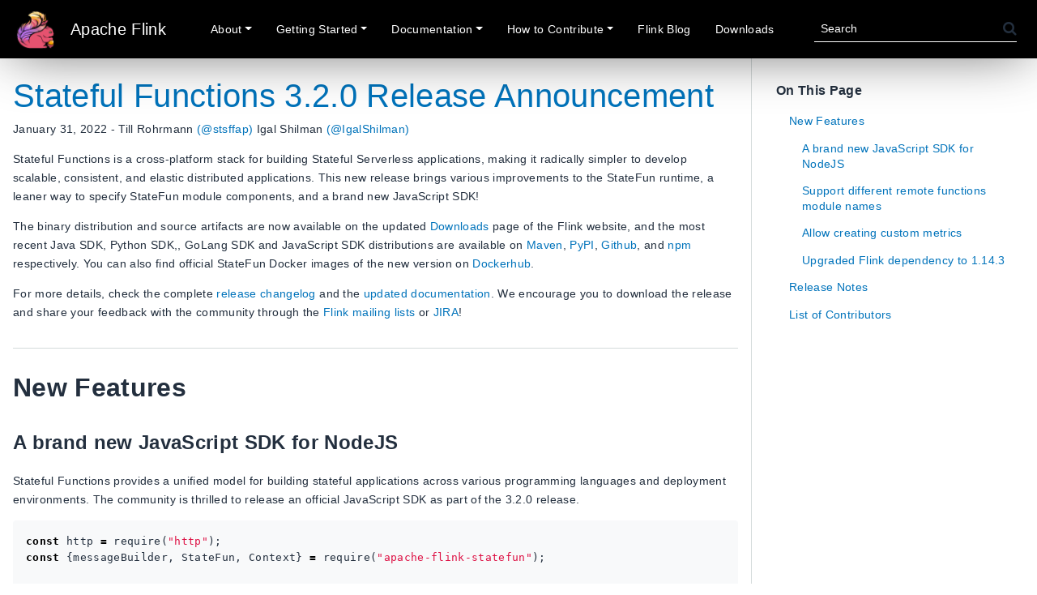

--- FILE ---
content_type: text/html
request_url: https://flink.apache.org/2022/01/31/stateful-functions-3.2.0-release-announcement/
body_size: 5654
content:

<!DOCTYPE html>
<html lang="en" dir=ZgotmplZ>

<head>
  


<link rel="stylesheet" href="/bootstrap/css/bootstrap.min.css">
<script src="/bootstrap/js/bootstrap.bundle.min.js"></script>
<link rel="stylesheet" type="text/css" href="/font-awesome/css/font-awesome.min.css">
<script src="/js/anchor.min.js"></script>
<script src="/js/flink.js"></script>
<link rel="canonical" href="https://flink.apache.org/2022/01/31/stateful-functions-3.2.0-release-announcement/">

  <meta charset="UTF-8">
<meta name="viewport" content="width=device-width, initial-scale=1.0">
<meta name="description" content="Stateful Functions is a cross-platform stack for building Stateful Serverless applications, making it radically simpler to develop scalable, consistent, and elastic distributed applications. This new release brings various improvements to the StateFun runtime, a leaner way to specify StateFun module components, and a brand new JavaScript SDK!
The binary distribution and source artifacts are now available on the updated Downloads page of the Flink website, and the most recent Java SDK, Python SDK,, GoLang SDK and JavaScript SDK distributions are available on Maven, PyPI, Github, and npm respectively.">
<meta name="theme-color" content="#FFFFFF"><meta property="og:title" content="Stateful Functions 3.2.0 Release Announcement" />
<meta property="og:description" content="Stateful Functions is a cross-platform stack for building Stateful Serverless applications, making it radically simpler to develop scalable, consistent, and elastic distributed applications. This new release brings various improvements to the StateFun runtime, a leaner way to specify StateFun module components, and a brand new JavaScript SDK!
The binary distribution and source artifacts are now available on the updated Downloads page of the Flink website, and the most recent Java SDK, Python SDK,, GoLang SDK and JavaScript SDK distributions are available on Maven, PyPI, Github, and npm respectively." />
<meta property="og:type" content="article" />
<meta property="og:url" content="https://flink.apache.org/2022/01/31/stateful-functions-3.2.0-release-announcement/" /><meta property="article:section" content="posts" />
<meta property="article:published_time" content="2022-01-31T08:00:00+00:00" />
<meta property="article:modified_time" content="2022-01-31T08:00:00+00:00" />
<title>Stateful Functions 3.2.0 Release Announcement | Apache Flink</title>
<link rel="manifest" href="/manifest.json">
<link rel="icon" href="/favicon.png" type="image/x-icon">
<link rel="stylesheet" href="/book.min.22eceb4d17baa9cdc0f57345edd6f215a40474022dfee39b63befb5fb3c596b5.css" integrity="sha256-IuzrTRe6qc3A9XNF7dbyFaQEdAIt/uObY777X7PFlrU=">
<script defer src="/en.search.min.42fc281a20ba14a01c2d882db5254699b3a09b40850d75fc23f06da9fffac895.js" integrity="sha256-QvwoGiC6FKAcLYgttSVGmbOgm0CFDXX8I/Btqf/6yJU="></script>
<!--
Made with Book Theme
https://github.com/alex-shpak/hugo-book
-->

  <meta name="generator" content="Hugo 0.124.1">

    
    <script>
      var _paq = window._paq = window._paq || [];
       
       
      _paq.push(['disableCookies']);
       
      _paq.push(["setDomains", ["*.flink.apache.org","*.nightlies.apache.org/flink"]]);
      _paq.push(['trackPageView']);
      _paq.push(['enableLinkTracking']);
      (function() {
        var u="//analytics.apache.org/";
        _paq.push(['setTrackerUrl', u+'matomo.php']);
        _paq.push(['setSiteId', '1']);
        var d=document, g=d.createElement('script'), s=d.getElementsByTagName('script')[0];
        g.async=true; g.src=u+'matomo.js'; s.parentNode.insertBefore(g,s);
      })();
    </script>
    
</head>

<body dir=ZgotmplZ>
  


<header>
  <nav class="navbar navbar-expand-xl">
    <div class="container-fluid">
      <a class="navbar-brand" href="/">
        <img src="/img/logo/png/100/flink_squirrel_100_color.png" alt="Apache Flink" height="47" width="47" class="d-inline-block align-text-middle">
        <span>Apache Flink</span>
      </a>
      <button class="navbar-toggler" type="button" data-bs-toggle="collapse" data-bs-target="#navbarSupportedContent" aria-controls="navbarSupportedContent" aria-expanded="false" aria-label="Toggle navigation">
          <i class="fa fa-bars navbar-toggler-icon"></i>
      </button>
      <div class="collapse navbar-collapse" id="navbarSupportedContent">
        <ul class="navbar-nav">
          





    
      
  
    <li class="nav-item dropdown">
      <a class="nav-link dropdown-toggle" href="#" role="button" data-bs-toggle="dropdown" aria-expanded="false">About</a>
      <ul class="dropdown-menu">
        
          <li>
            
  
    <a class="dropdown-item" href="/what-is-flink/flink-architecture/">Architecture</a>
  

          </li>
        
          <li>
            
  
    <a class="dropdown-item" href="/what-is-flink/flink-applications/">Applications</a>
  

          </li>
        
          <li>
            
  
    <a class="dropdown-item" href="/what-is-flink/flink-operations/">Operations</a>
  

          </li>
        
          <li>
            
  
    <a class="dropdown-item" href="/what-is-flink/use-cases/">Use Cases</a>
  

          </li>
        
          <li>
            
  
    <a class="dropdown-item" href="/what-is-flink/powered-by/">Powered By</a>
  

          </li>
        
          <li>
            
  
    <a class="dropdown-item" href="/what-is-flink/roadmap/">Roadmap</a>
  

          </li>
        
          <li>
            
  
    <a class="dropdown-item" href="/what-is-flink/community/">Community & Project Info</a>
  

          </li>
        
          <li>
            
  
    <a class="dropdown-item" href="/what-is-flink/security/">Security</a>
  

          </li>
        
          <li>
            
  
    <a class="dropdown-item" href="/what-is-flink/special-thanks/">Special Thanks</a>
  

          </li>
        
      </ul>
    </li>
  

    
      
  
    <li class="nav-item dropdown">
      <a class="nav-link dropdown-toggle" href="#" role="button" data-bs-toggle="dropdown" aria-expanded="false">Getting Started</a>
      <ul class="dropdown-menu">
        
          <li>
            
  
    <a class="dropdown-item" href="https://nightlies.apache.org/flink/flink-docs-stable/docs/try-flink/local_installation/">With Flink<i class="link fa fa-external-link title" aria-hidden="true"></i>
    </a>
  

          </li>
        
          <li>
            
  
    <a class="dropdown-item" href="https://nightlies.apache.org/flink/flink-kubernetes-operator-docs-stable/docs/try-flink-kubernetes-operator/quick-start/">With Flink Kubernetes Operator<i class="link fa fa-external-link title" aria-hidden="true"></i>
    </a>
  

          </li>
        
          <li>
            
  
    <a class="dropdown-item" href="https://nightlies.apache.org/flink/flink-cdc-docs-stable/docs/get-started/introduction/">With Flink CDC<i class="link fa fa-external-link title" aria-hidden="true"></i>
    </a>
  

          </li>
        
          <li>
            
  
    <a class="dropdown-item" href="https://nightlies.apache.org/flink/flink-agents-docs-latest/docs/get-started/overview/">With Flink Agents<i class="link fa fa-external-link title" aria-hidden="true"></i>
    </a>
  

          </li>
        
          <li>
            
  
    <a class="dropdown-item" href="https://nightlies.apache.org/flink/flink-ml-docs-stable/docs/try-flink-ml/quick-start/">With Flink ML<i class="link fa fa-external-link title" aria-hidden="true"></i>
    </a>
  

          </li>
        
          <li>
            
  
    <a class="dropdown-item" href="https://nightlies.apache.org/flink/flink-docs-stable/docs/learn-flink/overview/">Training Course<i class="link fa fa-external-link title" aria-hidden="true"></i>
    </a>
  

          </li>
        
          <li>
            
  
    <a class="dropdown-item" href="https://nightlies.apache.org/flink/flink-statefun-docs-stable/getting-started/project-setup.html">With Flink Stateful Functions<i class="link fa fa-external-link title" aria-hidden="true"></i>
    </a>
  

          </li>
        
      </ul>
    </li>
  

    
      
  
    <li class="nav-item dropdown">
      <a class="nav-link dropdown-toggle" href="#" role="button" data-bs-toggle="dropdown" aria-expanded="false">Documentation</a>
      <ul class="dropdown-menu">
        
          <li>
            
  
    <a class="dropdown-item" href="https://nightlies.apache.org/flink/flink-docs-stable/">Flink 2.2 (stable)<i class="link fa fa-external-link title" aria-hidden="true"></i>
    </a>
  

          </li>
        
          <li>
            
  
    <a class="dropdown-item" href="https://nightlies.apache.org/flink/flink-docs-lts/">Flink 1.20 (LTS)<i class="link fa fa-external-link title" aria-hidden="true"></i>
    </a>
  

          </li>
        
          <li>
            
  
    <a class="dropdown-item" href="https://nightlies.apache.org/flink/flink-docs-master/">Flink Master (snapshot)<i class="link fa fa-external-link title" aria-hidden="true"></i>
    </a>
  

          </li>
        
          <li>
            
  
    <a class="dropdown-item" href="https://nightlies.apache.org/flink/flink-kubernetes-operator-docs-stable/">Kubernetes Operator 1.13 (latest)<i class="link fa fa-external-link title" aria-hidden="true"></i>
    </a>
  

          </li>
        
          <li>
            
  
    <a class="dropdown-item" href="https://nightlies.apache.org/flink/flink-kubernetes-operator-docs-main">Kubernetes Operator Main (snapshot)<i class="link fa fa-external-link title" aria-hidden="true"></i>
    </a>
  

          </li>
        
          <li>
            
  
    <a class="dropdown-item" href="https://nightlies.apache.org/flink/flink-cdc-docs-stable">CDC 3.5 (stable)<i class="link fa fa-external-link title" aria-hidden="true"></i>
    </a>
  

          </li>
        
          <li>
            
  
    <a class="dropdown-item" href="https://nightlies.apache.org/flink/flink-cdc-docs-master">CDC Master (snapshot)<i class="link fa fa-external-link title" aria-hidden="true"></i>
    </a>
  

          </li>
        
          <li>
            
  
    <a class="dropdown-item" href="https://nightlies.apache.org/flink/flink-agents-docs-latest/">Agents 0.1 (latest)<i class="link fa fa-external-link title" aria-hidden="true"></i>
    </a>
  

          </li>
        
          <li>
            
  
    <a class="dropdown-item" href="https://nightlies.apache.org/flink/flink-agents-docs-main/">Agents Main (snapshot)<i class="link fa fa-external-link title" aria-hidden="true"></i>
    </a>
  

          </li>
        
          <li>
            
  
    <a class="dropdown-item" href="https://nightlies.apache.org/flink/flink-ml-docs-stable/">ML 2.3 (stable)<i class="link fa fa-external-link title" aria-hidden="true"></i>
    </a>
  

          </li>
        
          <li>
            
  
    <a class="dropdown-item" href="https://nightlies.apache.org/flink/flink-ml-docs-master">ML Master (snapshot)<i class="link fa fa-external-link title" aria-hidden="true"></i>
    </a>
  

          </li>
        
          <li>
            
  
    <a class="dropdown-item" href="https://nightlies.apache.org/flink/flink-statefun-docs-stable/">Stateful Functions 3.3 (stable)<i class="link fa fa-external-link title" aria-hidden="true"></i>
    </a>
  

          </li>
        
          <li>
            
  
    <a class="dropdown-item" href="https://nightlies.apache.org/flink/flink-statefun-docs-master">Stateful Functions Master (snapshot)<i class="link fa fa-external-link title" aria-hidden="true"></i>
    </a>
  

          </li>
        
      </ul>
    </li>
  

    
      
  
    <li class="nav-item dropdown">
      <a class="nav-link dropdown-toggle" href="#" role="button" data-bs-toggle="dropdown" aria-expanded="false">How to Contribute</a>
      <ul class="dropdown-menu">
        
          <li>
            
  
    <a class="dropdown-item" href="/how-to-contribute/overview/">Overview</a>
  

          </li>
        
          <li>
            
  
    <a class="dropdown-item" href="/how-to-contribute/contribute-code/">Contribute Code</a>
  

          </li>
        
          <li>
            
  
    <a class="dropdown-item" href="/how-to-contribute/reviewing-prs/">Review Pull Requests</a>
  

          </li>
        
          <li>
            
  
    <a class="dropdown-item" href="/how-to-contribute/code-style-and-quality-preamble/">Code Style and Quality Guide</a>
  

          </li>
        
          <li>
            
  
    <a class="dropdown-item" href="/how-to-contribute/contribute-documentation/">Contribute Documentation</a>
  

          </li>
        
          <li>
            
  
    <a class="dropdown-item" href="/how-to-contribute/documentation-style-guide/">Documentation Style Guide</a>
  

          </li>
        
          <li>
            
  
    <a class="dropdown-item" href="/how-to-contribute/improve-website/">Contribute to the Website</a>
  

          </li>
        
          <li>
            
  
    <a class="dropdown-item" href="/how-to-contribute/getting-help/">Getting Help</a>
  

          </li>
        
      </ul>
    </li>
  

    


    
      
  
    <li class="nav-item">
      
  
    <a class="nav-link" href="/posts/">Flink Blog</a>
  

    </li>
  

    
      
  
    <li class="nav-item">
      
  
    <a class="nav-link" href="/downloads/">Downloads</a>
  

    </li>
  

    


    









        </ul>
        <div class="book-search">
          <div class="book-search-spinner hidden">
            <i class="fa fa-refresh fa-spin"></i>
          </div>
          <form class="search-bar d-flex" onsubmit="return false;"su>
            <input type="text" id="book-search-input" placeholder="Search" aria-label="Search" maxlength="64" data-hotkeys="s/">
            <i class="fa fa-search search"></i>
            <i class="fa fa-circle-o-notch fa-spin spinner"></i>
          </form>
          <div class="book-search-spinner hidden"></div>
          <ul id="book-search-results"></ul>
        </div>
      </div>
    </div>
  </nav>
  <div class="navbar-clearfix"></div>
</header>
 
  
      <main class="flex">
        <section class="container book-page">
          
<article class="markdown">
    <h1>
        <a href="/2022/01/31/stateful-functions-3.2.0-release-announcement/">Stateful Functions 3.2.0 Release Announcement</a>
    </h1>
    


  January 31, 2022 -



  Till Rohrmann

  <a href="https://twitter.com/stsffap">(@stsffap)</a>
  

  Igal Shilman

  <a href="https://twitter.com/IgalShilman">(@IgalShilman)</a>
  



    <p><p>Stateful Functions is a cross-platform stack for building Stateful Serverless applications, making it radically simpler to develop scalable, consistent, and elastic distributed applications.
This new release brings various improvements to the StateFun runtime, a leaner way to specify StateFun module components, and a brand new JavaScript SDK!</p>
<p>The binary distribution and source artifacts are now available on the updated <a href="https://flink.apache.org/downloads.html">Downloads</a>
page of the Flink website, and the most recent Java SDK, Python SDK,, GoLang SDK and JavaScript SDK distributions are available on <a href="https://search.maven.org/artifact/org.apache.flink/statefun-sdk-java/3.2.0/jar">Maven</a>, <a href="https://pypi.org/project/apache-flink-statefun/">PyPI</a>, <a href="https://github.com/apache/flink-statefun/tree/statefun-sdk-go/v3.2.0">Github</a>, and <a href="https://www.npmjs.com/package/apache-flink-statefun">npm</a> respectively.
You can also find official StateFun Docker images of the new version on <a href="https://hub.docker.com/r/apache/flink-statefun">Dockerhub</a>.</p>
<p>For more details, check the complete <a href="https://issues.apache.org/jira/secure/ReleaseNote.jspa?projectId=12315522&amp;version=12350540">release changelog</a>
and the <a href="//nightlies.apache.org/flink/flink-statefun-docs-release-3.2/">updated documentation</a>.
We encourage you to download the release and share your feedback with the community through the <a href="https://flink.apache.org/community.html#mailing-lists">Flink mailing lists</a>
or <a href="https://issues.apache.org/jira/browse/">JIRA</a>!</p>
<h2 id="new-features">
  New Features
  <a class="anchor" href="#new-features">#</a>
</h2>
<h3 id="a-brand-new-javascript-sdk-for-nodejs">
  A brand new JavaScript SDK for NodeJS
  <a class="anchor" href="#a-brand-new-javascript-sdk-for-nodejs">#</a>
</h3>
<p>Stateful Functions provides a unified model for building stateful applications across various programming languages and deployment environments.
The community is thrilled to release an official JavaScript SDK as part of the 3.2.0 release.</p>
<div class="highlight"><pre tabindex="0" class="chroma"><code class="language-js" data-lang="js"><span class="line"><span class="cl"><span class="kr">const</span> <span class="nx">http</span> <span class="o">=</span> <span class="nx">require</span><span class="p">(</span><span class="s2">&#34;http&#34;</span><span class="p">);</span>
</span></span><span class="line"><span class="cl"><span class="kr">const</span> <span class="p">{</span><span class="nx">messageBuilder</span><span class="p">,</span> <span class="nx">StateFun</span><span class="p">,</span> <span class="nx">Context</span><span class="p">}</span> <span class="o">=</span> <span class="nx">require</span><span class="p">(</span><span class="s2">&#34;apache-flink-statefun&#34;</span><span class="p">);</span>
</span></span><span class="line"><span class="cl">
</span></span><span class="line"><span class="cl"><span class="kd">let</span> <span class="nx">statefun</span> <span class="o">=</span> <span class="k">new</span> <span class="nx">StateFun</span><span class="p">();</span>
</span></span><span class="line"><span class="cl"><span class="nx">statefun</span><span class="p">.</span><span class="nx">bind</span><span class="p">({</span>
</span></span><span class="line"><span class="cl">    <span class="nx">typename</span><span class="o">:</span> <span class="s2">&#34;com.example.fns/greeter&#34;</span><span class="p">,</span>
</span></span><span class="line"><span class="cl">    <span class="nx">fn</span><span class="p">(</span><span class="nx">context</span><span class="p">,</span> <span class="nx">message</span><span class="p">)</span> <span class="p">{</span>
</span></span><span class="line"><span class="cl">        <span class="kr">const</span> <span class="nx">name</span> <span class="o">=</span> <span class="nx">message</span><span class="p">.</span><span class="nx">asString</span><span class="p">();</span>
</span></span><span class="line"><span class="cl">        <span class="kd">let</span> <span class="nx">seen</span> <span class="o">=</span> <span class="nx">context</span><span class="p">.</span><span class="nx">storage</span><span class="p">.</span><span class="nx">seen</span> <span class="o">||</span> <span class="mi">0</span><span class="p">;</span>
</span></span><span class="line"><span class="cl">        <span class="nx">seen</span> <span class="o">=</span> <span class="nx">seen</span> <span class="o">+</span> <span class="mi">1</span><span class="p">;</span>
</span></span><span class="line"><span class="cl">        <span class="nx">context</span><span class="p">.</span><span class="nx">storage</span><span class="p">.</span><span class="nx">seen</span> <span class="o">=</span> <span class="nx">seen</span><span class="p">;</span>
</span></span><span class="line"><span class="cl">
</span></span><span class="line"><span class="cl">        <span class="nx">context</span><span class="p">.</span><span class="nx">send</span><span class="p">(</span>
</span></span><span class="line"><span class="cl">            <span class="nx">messageBuilder</span><span class="p">({</span><span class="nx">typename</span><span class="o">:</span> <span class="s1">&#39;com.example.fns/inbox&#39;</span><span class="p">,</span>
</span></span><span class="line"><span class="cl">                            <span class="nx">id</span><span class="o">:</span> <span class="nx">name</span><span class="p">,</span>
</span></span><span class="line"><span class="cl">                            <span class="nx">value</span><span class="o">:</span> <span class="sb">`&#34;Hello </span><span class="si">${</span><span class="nx">name</span><span class="si">}</span><span class="sb"> for the </span><span class="si">${</span><span class="nx">seen</span><span class="si">}</span><span class="sb">th time!&#34;`</span><span class="p">})</span>
</span></span><span class="line"><span class="cl">        <span class="p">);</span>
</span></span><span class="line"><span class="cl">    <span class="p">},</span>
</span></span><span class="line"><span class="cl">    <span class="nx">specs</span><span class="o">:</span> <span class="p">[{</span>
</span></span><span class="line"><span class="cl">        <span class="nx">name</span><span class="o">:</span> <span class="s2">&#34;seen&#34;</span><span class="p">,</span>
</span></span><span class="line"><span class="cl">        <span class="nx">type</span><span class="o">:</span> <span class="nx">StateFun</span><span class="p">.</span><span class="nx">intType</span><span class="p">(),</span>
</span></span><span class="line"><span class="cl">    <span class="p">}]</span>
</span></span><span class="line"><span class="cl"><span class="p">});</span>
</span></span><span class="line"><span class="cl">
</span></span><span class="line"><span class="cl"><span class="nx">http</span><span class="p">.</span><span class="nx">createServer</span><span class="p">(</span><span class="nx">statefun</span><span class="p">.</span><span class="nx">handler</span><span class="p">()).</span><span class="nx">listen</span><span class="p">(</span><span class="mi">8000</span><span class="p">);</span>
</span></span></code></pre></div><p>As with the Python, Java and Go SDKs, the JavaScript SDK includes:</p>
<ul>
<li>An address scoped storage acting as a key-value store for a particular address.</li>
<li>A unified cross-language way to send, receive and store values across languages.</li>
<li>Dynamic <code>ValueSpec</code> to describe the state name, type, and possibly expiration configuration at runtime.</li>
</ul>
<p>You can get started by adding the SDK to your project.</p>
<p><code>npm install apache-flink-statefun@3.2.0</code></p>
<p>For a detailed SDK tutorial, we would like to encourage you to visit:</p>
<ul>
<li><a href="//nightlies.apache.org/flink/flink-statefun-docs-release-3.2/docs/sdk/js/">JavaScript SDK Documentation</a></li>
</ul>
<h3 id="support-different-remote-functions-module-names">
  Support different remote functions module names
  <a class="anchor" href="#support-different-remote-functions-module-names">#</a>
</h3>
<p>With the newly introduced configuration option <code>statefun.remote.module-name</code>, it is possible to override the default remote module file name (<code>module.yaml</code>).</p>
<p>To provide a different name, for example <code>prod.yaml</code> that is located at <code>/flink/usrlib/prod.yaml</code>, one can add the following to ones <code>flink-conf.yaml</code>:</p>
<div class="highlight"><pre tabindex="0" class="chroma"><code class="language-bash" data-lang="bash"><span class="line"><span class="cl">statefun.remote.module-name: /flink/usrlib/prod.yaml
</span></span></code></pre></div><p>For more information see <a href="https://issues.apache.org/jira/browse/FLINK-25308">FLINK-25308</a>.</p>
<h3 id="allow-creating-custom-metrics">
  Allow creating custom metrics
  <a class="anchor" href="#allow-creating-custom-metrics">#</a>
</h3>
<p>The embedded SDK now supports registering custom counters.
For more information see <a href="https://issues.apache.org/jira/browse/FLINK-22533">FLINK-22533</a>.</p>
<h3 id="upgraded-flink-dependency-to-1143">
  Upgraded Flink dependency to 1.14.3
  <a class="anchor" href="#upgraded-flink-dependency-to-1143">#</a>
</h3>
<p>Stateful Functions 3.2.0 runtime uses Flink 1.14.3 underneath.
This means that Stateful Functions benefits from the latest improvements and stabilisations that went into Flink.
For more information see <a href="https://flink.apache.org/news/2022/01/17/release-1.14.3.html">Flink&rsquo;s release announcement</a>.</p>
<h2 id="release-notes">
  Release Notes
  <a class="anchor" href="#release-notes">#</a>
</h2>
<p>Please review the <a href="https://issues.apache.org/jira/secure/ReleaseNote.jspa?projectId=12315522&amp;version=12350540">release notes</a>
for a detailed list of changes and new features if you plan to upgrade your setup to Stateful Functions 3.2.0.</p>
<h2 id="list-of-contributors">
  List of Contributors
  <a class="anchor" href="#list-of-contributors">#</a>
</h2>
<p>Seth Wiesman, Igal Shilman, Till Rohrmann, Stephan Ewen, Tzu-Li (Gordon) Tai, Ingo Bürk, Evans Ye, neoXfire, Galen Warren</p>
<p>If you’d like to get involved, we’re always <a href="https://github.com/apache/flink-statefun#contributing">looking for new contributors</a>.</p>
</p>
</article>

          



  
    
    <div class="edit-this-page">
      <p>
        <a href="https://cwiki.apache.org/confluence/display/FLINK/Flink+Translation+Specifications">Want to contribute translation?</a>
      </p>
      <p>
        <a href="//github.com/apache/flink-web/edit/asf-site/docs/content/posts/2022-01-31-release-statefun-3.2.0.md">
          Edit This Page<i class="fa fa-edit fa-fw"></i> 
        </a>
      </p>
    </div>

        </section>
        
          <aside class="book-toc">
            


<nav id="TableOfContents"><h3>On This Page <a href="javascript:void(0)" class="toc" onclick="collapseToc()"><i class="fa fa-times" aria-hidden="true"></i></a></h3>
  <ul>
    <li>
      <ul>
        <li><a href="#new-features">New Features</a>
          <ul>
            <li><a href="#a-brand-new-javascript-sdk-for-nodejs">A brand new JavaScript SDK for NodeJS</a></li>
            <li><a href="#support-different-remote-functions-module-names">Support different remote functions module names</a></li>
            <li><a href="#allow-creating-custom-metrics">Allow creating custom metrics</a></li>
            <li><a href="#upgraded-flink-dependency-to-1143">Upgraded Flink dependency to 1.14.3</a></li>
          </ul>
        </li>
        <li><a href="#release-notes">Release Notes</a></li>
        <li><a href="#list-of-contributors">List of Contributors</a></li>
      </ul>
    </li>
  </ul>
</nav>


          </aside>
          <aside class="expand-toc hidden">
            <a class="toc" onclick="expandToc()" href="javascript:void(0)">
              <i class="fa fa-bars" aria-hidden="true"></i>
            </a>
          </aside>
        
      </main>

      <footer>
        


<div class="separator"></div>
<div class="panels">
  <div class="wrapper">
      <div class="panel">
        <ul>
          <li>
            <a href="https://flink-packages.org/">flink-packages.org</a>
          </li>
          <li>
            <a href="https://www.apache.org/">Apache Software Foundation</a>
          </li>
          <li>
            <a href="https://www.apache.org/licenses/">License</a>
          </li>
          
          
          
            
          
            
          
          

          
            
              
            
          
            
              
                <li>
                  <a  href="/zh/">
                    <i class="fa fa-globe" aria-hidden="true"></i>&nbsp;中文版
                  </a>
                </li>
              
            
          
       </ul>
      </div>
      <div class="panel">
        <ul>
          <li>
            <a href="/what-is-flink/security">Security</a-->
          </li>
          <li>
            <a href="https://www.apache.org/foundation/sponsorship.html">Donate</a>
          </li>
          <li>
            <a href="https://www.apache.org/foundation/thanks.html">Thanks</a>
          </li>
       </ul>
      </div>
      <div class="panel icons">
        <div>
          <a href="/posts">
            <div class="icon flink-blog-icon"></div>
            <span>Flink blog</span>
          </a>
        </div>
        <div>
          <a href="https://github.com/apache/flink">
            <div class="icon flink-github-icon"></div>
            <span>Github</span>
          </a>
        </div>
        <div>
          <a href="https://twitter.com/apacheflink">
            <div class="icon flink-twitter-icon"></div>
            <span>Twitter</span>
          </a>
        </div>
      </div>
  </div>
</div>

<hr/>

<div class="container disclaimer">
  <p>The contents of this website are © 2024 Apache Software Foundation under the terms of the Apache License v2. Apache Flink, Flink, and the Flink logo are either registered trademarks or trademarks of The Apache Software Foundation in the United States and other countries.</p>
</div>



      </footer>
    
  </body>
</html>








--- FILE ---
content_type: text/css
request_url: https://flink.apache.org/book.min.22eceb4d17baa9cdc0f57345edd6f215a40474022dfee39b63befb5fb3c596b5.css
body_size: 8216
content:
.navbar{--bs-navbar-color:var(--navbar-text-color);--bs-navbar-hover-color:var(--navbar-text-color);--bs-navbar-padding-y:0;--bs-navbar-active-color:var(--navbar-text-color)}ul.navbar-nav{--bs-nav-link-font-size:14px;--bs-nav-link-font-weight:400;--bs-nav-link-padding-x:25px;--bs-nav-link-padding-y:0}ul.navbar-nav .nav-link{--bs-navbar-nav-link-padding-x:0;--bs-navbar-nav-link-padding-y:0}.dropdown-menu{--bs-dropdown-spacer:10px;--bs-dropdown-border-radius:0;--bs-dropdown-border-width:0;--bs-dropdown-bg:var(--navbar-dropdown-background-color);--bs-dropdown-padding-x:0;--bs-dropdown-padding-y:0;--bs-dropdown-item-padding-y:20px;--bs-dropdown-link-color:var(--navbar-text-color);--bs-dropdown-font-size:14px}:root{--color-link:#0073BB;--color-hover-link:#0A4A74;--color-visited-link:var(--color-link);--color-hover-visited-link:var(--color-hover-link);--footer-background-color:#F2F3F380;--footer-link-color:var(--body-font-color);--footer-link-hover-color:#0A4A74;--footer-link-visited-color:var(--body-font-color);--footer-link-visited-hover-color:#6B40B2;--body-background:white;--body-background-alt:#F2F3F3;--body-font-color:#232F3E;--button-text-color:#232f3e;--button-background-color:#C679D4;--button-hover-text-color:#232f3e;--button-hover-background-color:#B26DBF;--button-pressed-text-color:#232f3e;--button-pressed-background-color:#9E61AA;--hero-font-color:white;--border-color:#D5DBDB;--toc-border-color:var(--border-color);--toc-expand-font-color:white;--toc-collapse-font-color:var(--body-background);--toc-collapse-background-color:white;--toc-collapse-hover-font-color:rgba(--body-background);--toc-collapse-hover-background-color:rgba(255, 255, 255, 0.6);--table-header-background-color:rgba(0, 0, 0, 0.8);--table-header-text-color:white;--button-accent:#17202C;--icon-filter:none;--card-background-color:white;--hint-color-info:#6bf;--hint-color-warning:#fd6;--hint-color-danger:#f66;--accent-color:#7A3587;--navbar-background-colour:black;--navbar-text-color:white;--navbar-accent-color:var(--accent-color);--navbar-dropdown-background-color:#2a2e33;--navbar-dropdown-hover-background-color:var(--navbar-accent-color);--navbar-dropdown-hover-text-color:var(--navbar-text-color);--code-inline-block-background-color:#EAEDED;--code-inline-block-text-color:#232F3E;--powered-by-flink-background-colour:white}/*!normalize.css v8.0.1 | MIT License | github.com/necolas/normalize.css*/html{line-height:1.15;-webkit-text-size-adjust:100%}body{margin:0}main{display:block}h1{font-size:2em;margin:.67em 0}hr{box-sizing:content-box;height:0;overflow:visible}pre{font-family:monospace,monospace;font-size:1em}a{background-color:transparent}abbr[title]{border-bottom:none;text-decoration:underline;text-decoration:underline dotted}b,strong{font-weight:bolder}code,kbd,samp{font-family:monospace,monospace;font-size:1em}small{font-size:80%}sub,sup{font-size:75%;line-height:0;position:relative;vertical-align:baseline}sub{bottom:-.25em}sup{top:-.5em}img{border-style:none}button,input,optgroup,select,textarea{font-family:inherit;font-size:100%;line-height:1.15;margin:0}button,input{overflow:visible}button,select{text-transform:none}button,[type=button],[type=reset],[type=submit]{-webkit-appearance:button}button::-moz-focus-inner,[type=button]::-moz-focus-inner,[type=reset]::-moz-focus-inner,[type=submit]::-moz-focus-inner{border-style:none;padding:0}button:-moz-focusring,[type=button]:-moz-focusring,[type=reset]:-moz-focusring,[type=submit]:-moz-focusring{outline:1px dotted ButtonText}fieldset{padding:.35em .75em .625em}legend{box-sizing:border-box;color:inherit;display:table;max-width:100%;padding:0;white-space:normal}progress{vertical-align:baseline}textarea{overflow:auto}[type=checkbox],[type=radio]{box-sizing:border-box;padding:0}[type=number]::-webkit-inner-spin-button,[type=number]::-webkit-outer-spin-button{height:auto}[type=search]{-webkit-appearance:textfield;outline-offset:-2px}[type=search]::-webkit-search-decoration{-webkit-appearance:none}::-webkit-file-upload-button{-webkit-appearance:button;font:inherit}details{display:block}summary{display:list-item}template{display:none}[hidden]{display:none}.flex{display:flex}.flex-auto{flex:auto}.flex-even{flex:1 1}.flex-wrap{flex-wrap:wrap}.justify-start{justify-content:flex-start}.justify-end{justify-content:flex-end}.justify-center{justify-content:center}.justify-between{justify-content:space-between}.align-center{align-items:center}.mx-auto{margin:0 auto}.text-center{text-align:center}.text-left{text-align:left}.text-right{text-align:right}.hidden{display:none}input.toggle{height:0;width:0;overflow:hidden;opacity:0;position:absolute}.clearfix::after{content:"";display:table;clear:both}html{font-size:16px;scroll-behavior:smooth;touch-action:manipulation}body{min-width:20rem;color:var(--body-font-color);background:var(--body-background);letter-spacing:.33px;font-weight:400;text-rendering:optimizeLegibility;-webkit-font-smoothing:antialiased;-moz-osx-font-smoothing:grayscale;box-sizing:border-box}body *{box-sizing:inherit}h1,h2,h3,h4,h5{font-weight:400}a{text-decoration:none;color:var(--color-link)}img{vertical-align:baseline}:focus{outline-style:auto;outline-color:currentColor;outline-color:-webkit-focus-ring-color}aside nav ul{padding:0;margin:0;list-style:none}aside nav ul li{margin:1em 0;position:relative}aside nav ul a{display:block}aside nav ul a:hover{opacity:.5}aside nav ul ul{padding-inline-start:1rem}ul.pagination{display:flex;justify-content:center;list-style-type:none}ul.pagination .page-item a{padding:1rem}.container{max-width:100rem;margin:0 auto}.book-icon{filter:var(--icon-filter)}.book-brand{margin-top:0}.book-brand img{height:1.5em;width:auto;vertical-align:middle;margin-inline-end:.5rem}.book-menu{flex:0 0 16rem;font-size:.875rem}.book-menu nav{width:16rem;padding:1rem;background:var(--body-background);position:fixed;top:0;bottom:0;overflow-x:hidden;overflow-y:auto}.book-menu a,.book-menu label{color:inherit;cursor:pointer;word-wrap:break-word}.book-menu a.active{color:var(--color-link)}.book-menu input.toggle+label+ul{display:none}.book-menu input.toggle:checked+label+ul{display:block}.book-section-flat{margin-bottom:2rem}.book-section-flat:not(:first-child){margin-top:2rem}.book-section-flat>a,.book-section-flat>span,.book-section-flat>label{font-weight:bolder}.book-section-flat>ul{padding-inline-start:0}.book-page{min-width:20rem;flex-grow:1;padding:1rem}.book-post{margin-bottom:3rem}.book-header{display:none;margin-bottom:1rem}.book-header label{line-height:0}.book-search{position:relative;margin:1rem 0;border-bottom:1px solid transparent}.book-search input{width:100%;padding:.5rem;border:0;border-radius:.25rem;background:var(--gray-100);color:var(--body-font-color)}.book-search input:required+.book-search-spinner{display:block}.book-search .book-search-spinner{position:absolute;top:0;margin:.5rem;margin-inline-start:calc(100% - 1.5rem);width:1rem;height:1rem;border:1px solid transparent;border-top-color:var(--body-font-color);border-radius:50%;animation:spin 1s ease infinite}@keyframes spin{100%{transform:rotate(360deg)}}.book-search small{opacity:.5}.book-toc{flex:0 0 16rem;font-size:.75rem}.book-toc nav{width:16rem;padding:1rem;position:fixed;top:0;bottom:0;overflow-x:hidden;overflow-y:auto}.book-toc img{height:1em}.book-toc nav>ul>li:first-child{margin-top:0}.book-footer{padding-top:1rem;font-size:.875rem}.book-footer img{height:1em;margin-inline-end:.5rem}.book-comments{margin-top:1rem}.book-languages{position:relative;overflow:visible;padding:1rem;margin:-1rem}.book-languages ul{margin:0;padding:0;list-style:none}.book-languages ul li{white-space:nowrap;cursor:pointer}.book-languages:hover .book-languages-list,.book-languages:focus .book-languages-list,.book-languages:focus-within .book-languages-list{display:block}.book-languages .book-languages-list{display:none;position:absolute;bottom:100%;left:0;padding:.5rem 0;background:var(--body-background);box-shadow:0 0 .25rem rgba(0,0,0,.1)}.book-languages .book-languages-list li img{opacity:.25}.book-languages .book-languages-list li.active img,.book-languages .book-languages-list li:hover img{opacity:initial}.book-languages .book-languages-list a{color:inherit;padding:.5rem 1rem}.book-home{padding:1rem}aside nav,.book-page,.book-header aside,.markdown{transition:.2s ease-in-out;transition-property:transform,margin,opacity,visibility;will-change:transform,margin,opacity}@media screen and (max-width:56rem){#menu-control,#toc-control{display:inline}.book-menu{visibility:hidden;margin-inline-start:-16rem;font-size:16px;z-index:1}.book-toc{display:none}.book-header{display:block}#menu-control:focus~main label[for=menu-control]{outline-style:auto;outline-color:currentColor;outline-color:-webkit-focus-ring-color}#menu-control:checked~main .book-menu{visibility:initial}#menu-control:checked~main .book-menu nav{transform:translateX(16rem);box-shadow:0 0 .5rem rgba(0,0,0,.1)}#menu-control:checked~main .book-page{opacity:.25}#menu-control:checked~main .book-menu-overlay{display:block;position:absolute;top:0;bottom:0;left:0;right:0}#toc-control:focus~main label[for=toc-control]{outline-style:auto;outline-color:currentColor;outline-color:-webkit-focus-ring-color}#toc-control:checked~main .book-header aside{display:block}body[dir=rtl] #menu-control:checked+main .book-menu nav{transform:translateX(-16rem)}}@media screen and (min-width:100rem){.book-page,.book-menu nav,.book-toc nav{padding:2rem 1rem}}body{font-family:helvetica neue,Helvetica,Arial,sans-serif}code{font-family:menlo,lucida console,monospace}@font-face{font-family:glyphicons halflings;src:url(../font-glyphicons/glyphicons-halflings-regular.eot);src:url(../font-glyphicons/glyphicons-halflings-regular.eot?#iefix)format("embedded-opentype"),url(../font-glyphicons/glyphicons-halflings-regular.woff2)format("woff2"),url(../font-glyphicons/glyphicons-halflings-regular.woff)format("woff"),url(../font-glyphicons/glyphicons-halflings-regular.ttf)format("truetype"),url(../font-glyphicons/glyphicons-halflings-regular.svg#glyphicons_halflingsregular)format("svg")}.glyphicon{position:relative;top:1px;display:inline-block;font-family:glyphicons halflings;font-style:normal;font-weight:400;line-height:1;-webkit-font-smoothing:antialiased;-moz-osx-font-smoothing:grayscale}.glyphicon-asterisk:before{content:"\2a"}.glyphicon-plus:before{content:"\2b"}.glyphicon-eur:before,.glyphicon-euro:before{content:"\20ac"}.glyphicon-minus:before{content:"\2212"}.glyphicon-cloud:before{content:"\2601"}.glyphicon-envelope:before{content:"\2709"}.glyphicon-pencil:before{content:"\270f"}.glyphicon-glass:before{content:"\e001"}.glyphicon-music:before{content:"\e002"}.glyphicon-search:before{content:"\e003"}.glyphicon-heart:before{content:"\e005"}.glyphicon-star:before{content:"\e006"}.glyphicon-star-empty:before{content:"\e007"}.glyphicon-user:before{content:"\e008"}.glyphicon-film:before{content:"\e009"}.glyphicon-th-large:before{content:"\e010"}.glyphicon-th:before{content:"\e011"}.glyphicon-th-list:before{content:"\e012"}.glyphicon-ok:before{content:"\e013"}.glyphicon-remove:before{content:"\e014"}.glyphicon-zoom-in:before{content:"\e015"}.glyphicon-zoom-out:before{content:"\e016"}.glyphicon-off:before{content:"\e017"}.glyphicon-signal:before{content:"\e018"}.glyphicon-cog:before{content:"\e019"}.glyphicon-trash:before{content:"\e020"}.glyphicon-home:before{content:"\e021"}.glyphicon-file:before{content:"\e022"}.glyphicon-time:before{content:"\e023"}.glyphicon-road:before{content:"\e024"}.glyphicon-download-alt:before{content:"\e025"}.glyphicon-download:before{content:"\e026"}.glyphicon-upload:before{content:"\e027"}.glyphicon-inbox:before{content:"\e028"}.glyphicon-play-circle:before{content:"\e029"}.glyphicon-repeat:before{content:"\e030"}.glyphicon-refresh:before{content:"\e031"}.glyphicon-list-alt:before{content:"\e032"}.glyphicon-lock:before{content:"\e033"}.glyphicon-flag:before{content:"\e034"}.glyphicon-headphones:before{content:"\e035"}.glyphicon-volume-off:before{content:"\e036"}.glyphicon-volume-down:before{content:"\e037"}.glyphicon-volume-up:before{content:"\e038"}.glyphicon-qrcode:before{content:"\e039"}.glyphicon-barcode:before{content:"\e040"}.glyphicon-tag:before{content:"\e041"}.glyphicon-tags:before{content:"\e042"}.glyphicon-book:before{content:"\e043"}.glyphicon-bookmark:before{content:"\e044"}.glyphicon-print:before{content:"\e045"}.glyphicon-camera:before{content:"\e046"}.glyphicon-font:before{content:"\e047"}.glyphicon-bold:before{content:"\e048"}.glyphicon-italic:before{content:"\e049"}.glyphicon-text-height:before{content:"\e050"}.glyphicon-text-width:before{content:"\e051"}.glyphicon-align-left:before{content:"\e052"}.glyphicon-align-center:before{content:"\e053"}.glyphicon-align-right:before{content:"\e054"}.glyphicon-align-justify:before{content:"\e055"}.glyphicon-list:before{content:"\e056"}.glyphicon-indent-left:before{content:"\e057"}.glyphicon-indent-right:before{content:"\e058"}.glyphicon-facetime-video:before{content:"\e059"}.glyphicon-picture:before{content:"\e060"}.glyphicon-map-marker:before{content:"\e062"}.glyphicon-adjust:before{content:"\e063"}.glyphicon-tint:before{content:"\e064"}.glyphicon-edit:before{content:"\e065"}.glyphicon-share:before{content:"\e066"}.glyphicon-check:before{content:"\e067"}.glyphicon-move:before{content:"\e068"}.glyphicon-step-backward:before{content:"\e069"}.glyphicon-fast-backward:before{content:"\e070"}.glyphicon-backward:before{content:"\e071"}.glyphicon-play:before{content:"\e072"}.glyphicon-pause:before{content:"\e073"}.glyphicon-stop:before{content:"\e074"}.glyphicon-forward:before{content:"\e075"}.glyphicon-fast-forward:before{content:"\e076"}.glyphicon-step-forward:before{content:"\e077"}.glyphicon-eject:before{content:"\e078"}.glyphicon-chevron-left:before{content:"\e079"}.glyphicon-chevron-right:before{content:"\e080"}.glyphicon-plus-sign:before{content:"\e081"}.glyphicon-minus-sign:before{content:"\e082"}.glyphicon-remove-sign:before{content:"\e083"}.glyphicon-ok-sign:before{content:"\e084"}.glyphicon-question-sign:before{content:"\e085"}.glyphicon-info-sign:before{content:"\e086"}.glyphicon-screenshot:before{content:"\e087"}.glyphicon-remove-circle:before{content:"\e088"}.glyphicon-ok-circle:before{content:"\e089"}.glyphicon-ban-circle:before{content:"\e090"}.glyphicon-arrow-left:before{content:"\e091"}.glyphicon-arrow-right:before{content:"\e092"}.glyphicon-arrow-up:before{content:"\e093"}.glyphicon-arrow-down:before{content:"\e094"}.glyphicon-share-alt:before{content:"\e095"}.glyphicon-resize-full:before{content:"\e096"}.glyphicon-resize-small:before{content:"\e097"}.glyphicon-exclamation-sign:before{content:"\e101"}.glyphicon-gift:before{content:"\e102"}.glyphicon-leaf:before{content:"\e103"}.glyphicon-fire:before{content:"\e104"}.glyphicon-eye-open:before{content:"\e105"}.glyphicon-eye-close:before{content:"\e106"}.glyphicon-warning-sign:before{content:"\e107"}.glyphicon-plane:before{content:"\e108"}.glyphicon-calendar:before{content:"\e109"}.glyphicon-random:before{content:"\e110"}.glyphicon-comment:before{content:"\e111"}.glyphicon-magnet:before{content:"\e112"}.glyphicon-chevron-up:before{content:"\e113"}.glyphicon-chevron-down:before{content:"\e114"}.glyphicon-retweet:before{content:"\e115"}.glyphicon-shopping-cart:before{content:"\e116"}.glyphicon-folder-close:before{content:"\e117"}.glyphicon-folder-open:before{content:"\e118"}.glyphicon-resize-vertical:before{content:"\e119"}.glyphicon-resize-horizontal:before{content:"\e120"}.glyphicon-hdd:before{content:"\e121"}.glyphicon-bullhorn:before{content:"\e122"}.glyphicon-bell:before{content:"\e123"}.glyphicon-certificate:before{content:"\e124"}.glyphicon-thumbs-up:before{content:"\e125"}.glyphicon-thumbs-down:before{content:"\e126"}.glyphicon-hand-right:before{content:"\e127"}.glyphicon-hand-left:before{content:"\e128"}.glyphicon-hand-up:before{content:"\e129"}.glyphicon-hand-down:before{content:"\e130"}.glyphicon-circle-arrow-right:before{content:"\e131"}.glyphicon-circle-arrow-left:before{content:"\e132"}.glyphicon-circle-arrow-up:before{content:"\e133"}.glyphicon-circle-arrow-down:before{content:"\e134"}.glyphicon-globe:before{content:"\e135"}.glyphicon-wrench:before{content:"\e136"}.glyphicon-tasks:before{content:"\e137"}.glyphicon-filter:before{content:"\e138"}.glyphicon-briefcase:before{content:"\e139"}.glyphicon-fullscreen:before{content:"\e140"}.glyphicon-dashboard:before{content:"\e141"}.glyphicon-paperclip:before{content:"\e142"}.glyphicon-heart-empty:before{content:"\e143"}.glyphicon-link:before{content:"\e144"}.glyphicon-phone:before{content:"\e145"}.glyphicon-pushpin:before{content:"\e146"}.glyphicon-usd:before{content:"\e148"}.glyphicon-gbp:before{content:"\e149"}.glyphicon-sort:before{content:"\e150"}.glyphicon-sort-by-alphabet:before{content:"\e151"}.glyphicon-sort-by-alphabet-alt:before{content:"\e152"}.glyphicon-sort-by-order:before{content:"\e153"}.glyphicon-sort-by-order-alt:before{content:"\e154"}.glyphicon-sort-by-attributes:before{content:"\e155"}.glyphicon-sort-by-attributes-alt:before{content:"\e156"}.glyphicon-unchecked:before{content:"\e157"}.glyphicon-expand:before{content:"\e158"}.glyphicon-collapse-down:before{content:"\e159"}.glyphicon-collapse-up:before{content:"\e160"}.glyphicon-log-in:before{content:"\e161"}.glyphicon-flash:before{content:"\e162"}.glyphicon-log-out:before{content:"\e163"}.glyphicon-new-window:before{content:"\e164"}.glyphicon-record:before{content:"\e165"}.glyphicon-save:before{content:"\e166"}.glyphicon-open:before{content:"\e167"}.glyphicon-saved:before{content:"\e168"}.glyphicon-import:before{content:"\e169"}.glyphicon-export:before{content:"\e170"}.glyphicon-send:before{content:"\e171"}.glyphicon-floppy-disk:before{content:"\e172"}.glyphicon-floppy-saved:before{content:"\e173"}.glyphicon-floppy-remove:before{content:"\e174"}.glyphicon-floppy-save:before{content:"\e175"}.glyphicon-floppy-open:before{content:"\e176"}.glyphicon-credit-card:before{content:"\e177"}.glyphicon-transfer:before{content:"\e178"}.glyphicon-cutlery:before{content:"\e179"}.glyphicon-header:before{content:"\e180"}.glyphicon-compressed:before{content:"\e181"}.glyphicon-earphone:before{content:"\e182"}.glyphicon-phone-alt:before{content:"\e183"}.glyphicon-tower:before{content:"\e184"}.glyphicon-stats:before{content:"\e185"}.glyphicon-sd-video:before{content:"\e186"}.glyphicon-hd-video:before{content:"\e187"}.glyphicon-subtitles:before{content:"\e188"}.glyphicon-sound-stereo:before{content:"\e189"}.glyphicon-sound-dolby:before{content:"\e190"}.glyphicon-sound-5-1:before{content:"\e191"}.glyphicon-sound-6-1:before{content:"\e192"}.glyphicon-sound-7-1:before{content:"\e193"}.glyphicon-copyright-mark:before{content:"\e194"}.glyphicon-registration-mark:before{content:"\e195"}.glyphicon-cloud-download:before{content:"\e197"}.glyphicon-cloud-upload:before{content:"\e198"}.glyphicon-tree-conifer:before{content:"\e199"}.glyphicon-tree-deciduous:before{content:"\e200"}.glyphicon-cd:before{content:"\e201"}.glyphicon-save-file:before{content:"\e202"}.glyphicon-open-file:before{content:"\e203"}.glyphicon-level-up:before{content:"\e204"}.glyphicon-copy:before{content:"\e205"}.glyphicon-paste:before{content:"\e206"}.glyphicon-alert:before{content:"\e209"}.glyphicon-equalizer:before{content:"\e210"}.glyphicon-king:before{content:"\e211"}.glyphicon-queen:before{content:"\e212"}.glyphicon-pawn:before{content:"\e213"}.glyphicon-bishop:before{content:"\e214"}.glyphicon-knight:before{content:"\e215"}.glyphicon-baby-formula:before{content:"\e216"}.glyphicon-tent:before{content:"\26fa"}.glyphicon-blackboard:before{content:"\e218"}.glyphicon-bed:before{content:"\e219"}.glyphicon-apple:before{content:"\f8ff"}.glyphicon-erase:before{content:"\e221"}.glyphicon-hourglass:before{content:"\231b"}.glyphicon-lamp:before{content:"\e223"}.glyphicon-duplicate:before{content:"\e224"}.glyphicon-piggy-bank:before{content:"\e225"}.glyphicon-scissors:before{content:"\e226"}.glyphicon-bitcoin:before{content:"\e227"}.glyphicon-btc:before{content:"\e227"}.glyphicon-xbt:before{content:"\e227"}.glyphicon-yen:before{content:"\00a5"}.glyphicon-jpy:before{content:"\00a5"}.glyphicon-ruble:before{content:"\20bd"}.glyphicon-rub:before{content:"\20bd"}.glyphicon-scale:before{content:"\e230"}.glyphicon-ice-lolly:before{content:"\e231"}.glyphicon-ice-lolly-tasted:before{content:"\e232"}.glyphicon-education:before{content:"\e233"}.glyphicon-option-horizontal:before{content:"\e234"}.glyphicon-option-vertical:before{content:"\e235"}.glyphicon-menu-hamburger:before{content:"\e236"}.glyphicon-modal-window:before{content:"\e237"}.glyphicon-oil:before{content:"\e238"}.glyphicon-grain:before{content:"\e239"}.glyphicon-sunglasses:before{content:"\e240"}.glyphicon-text-size:before{content:"\e241"}.glyphicon-text-color:before{content:"\e242"}.glyphicon-text-background:before{content:"\e243"}.glyphicon-object-align-top:before{content:"\e244"}.glyphicon-object-align-bottom:before{content:"\e245"}.glyphicon-object-align-horizontal:before{content:"\e246"}.glyphicon-object-align-left:before{content:"\e247"}.glyphicon-object-align-vertical:before{content:"\e248"}.glyphicon-object-align-right:before{content:"\e249"}.glyphicon-triangle-right:before{content:"\e250"}.glyphicon-triangle-left:before{content:"\e251"}.glyphicon-triangle-bottom:before{content:"\e252"}.glyphicon-triangle-top:before{content:"\e253"}.glyphicon-console:before{content:"\e254"}.glyphicon-superscript:before{content:"\e255"}.glyphicon-subscript:before{content:"\e256"}.glyphicon-menu-left:before{content:"\e257"}.glyphicon-menu-right:before{content:"\e258"}.glyphicon-menu-down:before{content:"\e259"}.glyphicon-menu-up:before{content:"\e260"}@media print{.book-menu,.book-footer,.book-toc{display:none}.book-header,.book-header aside{display:block}main{display:block!important}}.markdown{line-height:1.6}.markdown>:first-child{margin-top:0}.markdown h1,.markdown h2,.markdown h3,.markdown h4,.markdown h5,.markdown h6{font-weight:400;line-height:1;margin-top:1.5em;margin-bottom:1rem}.markdown h1 a.anchor,.markdown h2 a.anchor,.markdown h3 a.anchor,.markdown h4 a.anchor,.markdown h5 a.anchor,.markdown h6 a.anchor{opacity:0;font-size:.75em;vertical-align:middle;text-decoration:none}.markdown h1:hover a.anchor,.markdown h1 a.anchor:focus,.markdown h2:hover a.anchor,.markdown h2 a.anchor:focus,.markdown h3:hover a.anchor,.markdown h3 a.anchor:focus,.markdown h4:hover a.anchor,.markdown h4 a.anchor:focus,.markdown h5:hover a.anchor,.markdown h5 a.anchor:focus,.markdown h6:hover a.anchor,.markdown h6 a.anchor:focus{opacity:initial}.markdown h4,.markdown h5,.markdown h6{font-weight:bolder}.markdown h5{font-size:.875em}.markdown h6{font-size:.75em}.markdown b,.markdown optgroup,.markdown strong{font-weight:bolder}.markdown a{text-decoration:none}.markdown a:hover{text-decoration:underline}.markdown a:visited{color:var(--color-visited-link)}.markdown img{max-width:100%}.markdown code{padding:0 .25rem;background:var(--gray-200);border-radius:.25rem;font-size:.875em}.markdown pre{padding:1rem;background:var(--gray-100);border-radius:.25rem;overflow-x:auto}.markdown pre code{padding:0;background:0 0}.markdown blockquote{margin:1rem 0;padding:.5rem 1rem .5rem .75rem;border-inline-start:.25rem solid var(--gray-200);border-radius:.25rem}.markdown blockquote :first-child{margin-top:0}.markdown blockquote :last-child{margin-bottom:0}.markdown table{overflow:auto;display:block;border-spacing:0;border-collapse:collapse;margin-top:1rem;margin-bottom:1rem}.markdown table tr th,.markdown table tr td{padding:.5rem 1rem;border:1px solid var(--gray-200)}.markdown table tr:nth-child(2n){background:var(--gray-100)}.markdown hr{height:1px;border:none;background:var(--gray-200)}.markdown ul,.markdown ol{padding-inline-start:2rem}.markdown dl dt{font-weight:bolder;margin-top:1rem}.markdown dl dd{margin-inline-start:1rem;margin-bottom:1rem}.markdown .highlight table tr td:nth-child(1) pre{margin:0;padding-inline-end:0}.markdown .highlight table tr td:nth-child(2) pre{margin:0;padding-inline-start:0}.markdown details{padding:1rem;border:1px solid var(--gray-200);border-radius:.25rem}.markdown details summary{line-height:1;padding:1rem;margin:-1rem;cursor:pointer}.markdown details[open] summary{margin-bottom:0}.markdown figure{margin:1rem 0}.markdown figure figcaption p{margin-top:0}.markdown-inner>:first-child{margin-top:0}.markdown-inner>:last-child{margin-bottom:0}.markdown .book-expand{margin-top:1rem;margin-bottom:1rem;border:1px solid var(--gray-200);border-radius:.25rem;overflow:hidden}.markdown .book-expand .book-expand-head{background:var(--gray-100);padding:.5rem 1rem;cursor:pointer}.markdown .book-expand .book-expand-content{display:none;padding:1rem}.markdown .book-expand input[type=checkbox]:checked+.book-expand-content{display:block}.markdown .book-tabs{margin-top:1rem;margin-bottom:1rem;border:1px solid var(--gray-200);border-radius:.25rem;overflow:hidden;display:flex;flex-wrap:wrap}.markdown .book-tabs label{display:inline-block;padding:.5rem 1rem;border-bottom:1px transparent;cursor:pointer}.markdown .book-tabs .book-tabs-content{order:999;width:100%;border-top:1px solid var(--gray-100);padding:1rem;display:none}.markdown .book-tabs input[type=radio]:checked+label{border-bottom:1px solid var(--color-link)}.markdown .book-tabs input[type=radio]:checked+label+.book-tabs-content{display:block}.markdown .book-tabs input[type=radio]:focus+label{outline-style:auto;outline-color:currentColor;outline-color:-webkit-focus-ring-color}.markdown .book-columns{margin-left:-1rem;margin-right:-1rem}.markdown .book-columns>div{margin:1rem 0;min-width:10rem;padding:0 1rem}.markdown a.book-btn{display:inline-block;font-size:.875rem;color:var(--color-link);line-height:2rem;padding:0 1rem;border:1px solid var(--color-link);border-radius:.25rem;cursor:pointer}.markdown a.book-btn:hover{text-decoration:none}.markdown .book-hint.info{border-color:#6bf;background-color:rgba(102,187,255,.1)}.markdown .book-hint.warning{border-color:#fd6;background-color:rgba(255,221,102,.1)}.markdown .book-hint.danger{border-color:#f66;background-color:rgba(255,102,102,.1)}:root{--color-link:#0073BB;--color-hover-link:#0A4A74;--color-visited-link:var(--color-link);--color-hover-visited-link:var(--color-hover-link);--footer-background-color:#F2F3F380;--footer-link-color:var(--body-font-color);--footer-link-hover-color:#0A4A74;--footer-link-visited-color:var(--body-font-color);--footer-link-visited-hover-color:#6B40B2;--body-background:white;--body-background-alt:#F2F3F3;--body-font-color:#232F3E;--button-text-color:#232f3e;--button-background-color:#C679D4;--button-hover-text-color:#232f3e;--button-hover-background-color:#B26DBF;--button-pressed-text-color:#232f3e;--button-pressed-background-color:#9E61AA;--hero-font-color:white;--border-color:#D5DBDB;--toc-border-color:var(--border-color);--toc-expand-font-color:white;--toc-collapse-font-color:var(--body-background);--toc-collapse-background-color:white;--toc-collapse-hover-font-color:rgba(--body-background);--toc-collapse-hover-background-color:rgba(255, 255, 255, 0.6);--table-header-background-color:rgba(0, 0, 0, 0.8);--table-header-text-color:white;--button-accent:#17202C;--icon-filter:none;--card-background-color:white;--hint-color-info:#6bf;--hint-color-warning:#fd6;--hint-color-danger:#f66;--accent-color:#7A3587;--navbar-background-colour:black;--navbar-text-color:white;--navbar-accent-color:var(--accent-color);--navbar-dropdown-background-color:#2a2e33;--navbar-dropdown-hover-background-color:var(--navbar-accent-color);--navbar-dropdown-hover-text-color:var(--navbar-text-color);--code-inline-block-background-color:#EAEDED;--code-inline-block-text-color:#232F3E;--powered-by-flink-background-colour:white}:root .markdown pre.chroma{background:#f8f9fa}:root .bg{background-color:#fff}:root .chroma{background-color:#fff}:root .chroma .err{color:#a61717;background-color:#e3d2d2}:root .chroma .lnlinks{outline:none;text-decoration:none;color:inherit}:root .chroma .lntd{vertical-align:top;padding:0;margin:0;border:0}:root .chroma .lntable{border-spacing:0;padding:0;margin:0;border:0}:root .chroma .hl{background-color:#ffc}:root .chroma .lnt{white-space:pre;-webkit-user-select:none;user-select:none;margin-right:.4em;padding:0 .4em;color:#7f7f7f}:root .chroma .ln{white-space:pre;-webkit-user-select:none;user-select:none;margin-right:.4em;padding:0 .4em;color:#7f7f7f}:root .chroma .line{display:flex}:root .chroma .k{color:#000;font-weight:700}:root .chroma .kc{color:#000;font-weight:700}:root .chroma .kd{color:#000;font-weight:700}:root .chroma .kn{color:#000;font-weight:700}:root .chroma .kp{color:#000;font-weight:700}:root .chroma .kr{color:#000;font-weight:700}:root .chroma .kt{color:#458;font-weight:700}:root .chroma .na{color:teal}:root .chroma .nb{color:#0086b3}:root .chroma .bp{color:#999}:root .chroma .nc{color:#458;font-weight:700}:root .chroma .no{color:teal}:root .chroma .nd{color:#3c5d5d;font-weight:700}:root .chroma .ni{color:purple}:root .chroma .ne{color:#900;font-weight:700}:root .chroma .nf{color:#900;font-weight:700}:root .chroma .nl{color:#900;font-weight:700}:root .chroma .nn{color:#555}:root .chroma .nt{color:navy}:root .chroma .nv{color:teal}:root .chroma .vc{color:teal}:root .chroma .vg{color:teal}:root .chroma .vi{color:teal}:root .chroma .s{color:#d14}:root .chroma .sa{color:#d14}:root .chroma .sb{color:#d14}:root .chroma .sc{color:#d14}:root .chroma .dl{color:#d14}:root .chroma .sd{color:#d14}:root .chroma .s2{color:#d14}:root .chroma .se{color:#d14}:root .chroma .sh{color:#d14}:root .chroma .si{color:#d14}:root .chroma .sx{color:#d14}:root .chroma .sr{color:#009926}:root .chroma .s1{color:#d14}:root .chroma .ss{color:#990073}:root .chroma .m{color:#099}:root .chroma .mb{color:#099}:root .chroma .mf{color:#099}:root .chroma .mh{color:#099}:root .chroma .mi{color:#099}:root .chroma .il{color:#099}:root .chroma .mo{color:#099}:root .chroma .o{color:#000;font-weight:700}:root .chroma .ow{color:#000;font-weight:700}:root .chroma .c{color:#998;font-style:italic}:root .chroma .ch{color:#998;font-style:italic}:root .chroma .cm{color:#998;font-style:italic}:root .chroma .c1{color:#998;font-style:italic}:root .chroma .cs{color:#999;font-weight:700;font-style:italic}:root .chroma .cp{color:#999;font-weight:700;font-style:italic}:root .chroma .cpf{color:#999;font-weight:700;font-style:italic}:root .chroma .gd{color:#000;background-color:#fdd}:root .chroma .ge{color:#000;font-style:italic}:root .chroma .gr{color:#a00}:root .chroma .gh{color:#999}:root .chroma .gi{color:#000;background-color:#dfd}:root .chroma .go{color:#888}:root .chroma .gp{color:#555}:root .chroma .gs{font-weight:700}:root .chroma .gu{color:#aaa}:root .chroma .gt{color:#a00}:root .chroma .gl{text-decoration:underline}:root .chroma .w{color:#bbb}@media(prefers-color-scheme:dark){:root{--color-link:#44B9D6;--color-hover-link:#99CBE4;--color-visited-link:var(--color-link);--color-hover-visited-link:var(--color-hover-link);--footer-background-color:var(--body-background);--footer-link-color:var(--body-font-color);--footer-link-hover-color:#99CBE4;--footer-link-visited-color:var(--body-font-color);--footer-link-visited-hover-color:#99CBE4;--body-background:#232F3E;--body-background-alt:#17202C;--body-font-color:white;--button-text-color:#232f3e;--button-background-color:#C679D4;--button-hover-text-color:#232f3e;--button-hover-background-color:#B26DBF;--button-pressed-text-color:#232f3e;--button-pressed-background-color:#9E61AA;--hero-font-color:white;--border-color:#576F8C;--toc-border-color:var(--border-color);--toc-expand-font-color:white;--toc-collapse-font-color:var(--body-background);--toc-collapse-background-color:white;--toc-collapse-hover-font-color:rgba(--body-background);--toc-collapse-hover-background-color:rgba(255, 255, 255, 0.6);--table-header-background-color:#17202C;--table-header-text-color:white;--button-accent:#17202C;--icon-filter:none;--card-background-color:#17202C;--hint-color-info:#6bf;--hint-color-warning:#fd6;--hint-color-danger:#f66;--accent-color:#7A3587;--navbar-background-colour:black;--navbar-text-color:white;--navbar-accent-color:var(--accent-color);--navbar-dropdown-background-color:#2a2e33;--navbar-dropdown-hover-background-color:var(--navbar-accent-color);--navbar-dropdown-hover-text-color:var(--navbar-text-color);--code-inline-block-background-color:black;--code-inline-block-text-color:#F1FA8C;--powered-by-flink-background-colour:white}:root .markdown pre.chroma{background:#0d1117}:root .bg{color:#c9d1d9;background-color:#0d1117}:root .chroma{color:#c9d1d9;background-color:#0d1117}:root .chroma .err{color:#f85149}:root .chroma .lnlinks{outline:none;text-decoration:none;color:inherit}:root .chroma .lntd{vertical-align:top;padding:0;margin:0;border:0}:root .chroma .lntable{border-spacing:0;padding:0;margin:0;border:0}:root .chroma .hl{background-color:#ffc}:root .chroma .lnt{white-space:pre;-webkit-user-select:none;user-select:none;margin-right:.4em;padding:0 .4em;color:#64686c}:root .chroma .ln{white-space:pre;-webkit-user-select:none;user-select:none;margin-right:.4em;padding:0 .4em;color:#6e7681}:root .chroma .line{display:flex}:root .chroma .k{color:#ff7b72}:root .chroma .kc{color:#79c0ff}:root .chroma .kd{color:#ff7b72}:root .chroma .kn{color:#ff7b72}:root .chroma .kp{color:#79c0ff}:root .chroma .kr{color:#ff7b72}:root .chroma .kt{color:#ff7b72}:root .chroma .nc{color:#f0883e;font-weight:700}:root .chroma .no{color:#79c0ff;font-weight:700}:root .chroma .nd{color:#d2a8ff;font-weight:700}:root .chroma .ni{color:#ffa657}:root .chroma .ne{color:#f0883e;font-weight:700}:root .chroma .nf{color:#d2a8ff;font-weight:700}:root .chroma .nl{color:#79c0ff;font-weight:700}:root .chroma .nn{color:#ff7b72}:root .chroma .py{color:#79c0ff}:root .chroma .nt{color:#7ee787}:root .chroma .nv{color:#79c0ff}:root .chroma .l{color:#a5d6ff}:root .chroma .ld{color:#79c0ff}:root .chroma .s{color:#a5d6ff}:root .chroma .sa{color:#79c0ff}:root .chroma .sb{color:#a5d6ff}:root .chroma .sc{color:#a5d6ff}:root .chroma .dl{color:#79c0ff}:root .chroma .sd{color:#a5d6ff}:root .chroma .s2{color:#a5d6ff}:root .chroma .se{color:#79c0ff}:root .chroma .sh{color:#79c0ff}:root .chroma .si{color:#a5d6ff}:root .chroma .sx{color:#a5d6ff}:root .chroma .sr{color:#79c0ff}:root .chroma .s1{color:#a5d6ff}:root .chroma .ss{color:#a5d6ff}:root .chroma .m{color:#a5d6ff}:root .chroma .mb{color:#a5d6ff}:root .chroma .mf{color:#a5d6ff}:root .chroma .mh{color:#a5d6ff}:root .chroma .mi{color:#a5d6ff}:root .chroma .il{color:#a5d6ff}:root .chroma .mo{color:#a5d6ff}:root .chroma .o{color:#ff7b72;font-weight:700}:root .chroma .ow{color:#ff7b72;font-weight:700}:root .chroma .c{color:#8b949e;font-style:italic}:root .chroma .ch{color:#8b949e;font-style:italic}:root .chroma .cm{color:#8b949e;font-style:italic}:root .chroma .c1{color:#8b949e;font-style:italic}:root .chroma .cs{color:#8b949e;font-weight:700;font-style:italic}:root .chroma .cp{color:#8b949e;font-weight:700;font-style:italic}:root .chroma .cpf{color:#8b949e;font-weight:700;font-style:italic}:root .chroma .gd{color:#ffa198;background-color:#490202}:root .chroma .ge{font-style:italic}:root .chroma .gr{color:#ffa198}:root .chroma .gh{color:#79c0ff;font-weight:700}:root .chroma .gi{color:#56d364;background-color:#0f5323}:root .chroma .go{color:#8b949e}:root .chroma .gp{color:#8b949e}:root .chroma .gs{font-weight:700}:root .chroma .gu{color:#79c0ff}:root .chroma .gt{color:#ff7b72}:root .chroma .gl{text-decoration:underline}:root .chroma .w{color:#6e7681}}html{scroll-padding-top:80px}@media(max-width:1200px){html{scroll-padding-top:8px}}.navbar{font-style:normal;background-color:var(--navbar-background-colour);position:fixed;width:100%;-webkit-box-shadow:0 0 68px -13px rgba(0,0,0,.78);-moz-box-shadow:0 0 68px -13px rgba(0,0,0,.78);box-shadow:0 0 68px -13px rgba(0,0,0,.78);z-index:100}@media(max-width:1200px){.navbar{position:inherit}}.navbar a:hover,.navbar a:visited,.navbar a:hover:visited,.navbar a i,.navbar #book-search-results li,.navbar #book-search-results li a{text-decoration:none;color:var(--navbar-dropdown-hover-text-color)}.navbar a.dropdown-item:hover,.navbar a.dropdown-item:visited,.navbar #book-search-results li:hover,.navbar #book-search-results li:visited,.navbar #book-search-results li a:hover,.navbar #book-search-results li a:visited{background-color:var(--navbar-dropdown-hover-background-color)}.navbar div.container-fluid{padding:0}.navbar .collapsing{-webkit-transition:none;transition:none;display:none}.navbar .navbar-brand{display:flex;margin:auto auto auto 20px;align-items:center;height:72px}.navbar .navbar-brand span{color:var(--navbar-text-color);margin-left:20px;margin-right:40px}.navbar .navbar-collapse{height:100%;width:100%}.navbar .navbar-collapse.collapse .nav-item{padding:0}.navbar .navbar-collapse a.nav-link{transition:none;white-space:nowrap}.navbar .navbar-collapse .book-search{margin:10px 25px;width:100%;display:flex;flex-direction:row;justify-content:flex-end}.navbar .navbar-collapse .book-search .search-bar{width:100%;min-width:150px;max-width:250px;border-bottom:#fff solid 1px}.navbar .navbar-collapse .book-search .search-bar input,.navbar .navbar-collapse .book-search .search-bar input:focus,.navbar .navbar-collapse .book-search .search-bar input:active{color:#fff;background-color:#000;outline:none;border:none;border-radius:0;box-shadow:none}.navbar .navbar-collapse .book-search .search-bar input::placeholder,.navbar .navbar-collapse .book-search .search-bar input:focus::placeholder,.navbar .navbar-collapse .book-search .search-bar input:active::placeholder{color:var(--navbar-text-color)}.navbar .navbar-collapse .book-search .search-bar i{content:"\f002";font-size:18px;margin:auto;display:inline-block;text-rendering:auto;-webkit-font-smoothing:antialiased}.navbar .navbar-collapse .book-search .search-bar i.search{display:inherit}.navbar .navbar-collapse .book-search .search-bar i.spinner{display:none}.navbar .navbar-collapse .book-search:has(input[required]) .search-bar .search{display:none}.navbar .navbar-collapse .book-search:has(input[required]) .search-bar .spinner{display:inherit}.navbar .navbar-collapse .book-search .book-search-spinner{padding-left:10px;animation:none;position:inherit;margin:auto;padding-bottom:1px;height:inherit;width:18px;border:none}@media(max-width:1200px){.navbar .navbar-collapse .book-search{justify-content:center;padding:25px 40px;margin:0}.navbar .navbar-collapse .book-search .search-bar{width:100%;max-width:100%}.navbar .navbar-collapse .book-search #book-search-results{left:0;right:0}}.navbar .navbar-collapse .book-search #book-search-results{position:absolute;background-color:var(--navbar-dropdown-background-color);list-style:none;padding:0;display:block;min-width:100%;overflow:hidden;top:43px;border-top:10px solid var(--accent-color);z-index:10}.navbar .navbar-collapse .book-search #book-search-results:empty{display:none}.navbar .navbar-collapse .book-search #book-search-results li{padding:10px 25px}.navbar .navbar-collapse .book-search #book-search-results li a{display:block}@media(max-width:1200px){.navbar .navbar-collapse .book-search #book-search-results{top:84px}}.navbar .navbar-collapse ul.navbar-nav{height:100%}.navbar .navbar-collapse ul.navbar-nav>li.nav-item{text-align:left;vertical-align:middle;padding:15px;border-top:solid 10px var(--navbar-background-colour);border-bottom:solid 10px var(--navbar-background-colour)}.navbar .navbar-collapse ul.navbar-nav>li.nav-item:has(a.show){border-bottom:10px solid var(--accent-color);background-color:var(--navbar-dropdown-background-color)}.navbar .navbar-collapse ul.navbar-nav>li.nav-item .dropdown-menu{-webkit-transition:all .3s;-moz-transition:all .3s;-ms-transition:all .3s;-o-transition:all .3s;transition:all .3s;max-height:0;display:block;overflow:hidden;opacity:0}.navbar .navbar-collapse ul.navbar-nav>li.nav-item .dropdown-menu a{padding-left:25px;padding-right:25px}.navbar .navbar-collapse ul.navbar-nav>li.nav-item .dropdown-menu.show{max-height:inherit;opacity:1}@media(max-width:1200px){.navbar .navbar-collapse ul.navbar-nav>li.nav-item .dropdown-menu a{padding-left:50px}}.navbar .navbar-toggler{margin-right:20px}.navbar .navbar-toggler:focus{box-shadow:none}.navbar .navbar-toggler .navbar-toggler-icon{width:inherit;height:inherit}.navbar-clearfix{height:72px}@media(max-width:1200px){.navbar-clearfix{height:0}}.hero{display:flex;flex-direction:row;flex-wrap:wrap;justify-content:center;gap:150px;padding-top:3em;margin-bottom:1em;height:40em;color:var(--hero-font-color)}.hero .logo{height:500px;display:flex;justify-content:center}.hero .logo img{margin:auto;display:block}.hero .title{max-width:700px;font-style:normal;line-height:normal}.hero .title h1{font-size:5rem;font-weight:700;letter-spacing:-1px}.hero .title h2{font-size:2.2rem;font-weight:700;letter-spacing:-1px;border:none}.hero .title p{font-size:1.5rem;font-weight:400}@media(max-width:1600px){.hero{padding-left:20px;padding-right:20px;padding-top:10px;margin-bottom:10px;gap:75px}.hero .logo img{width:80%}}@media(max-width:1360px){.hero{padding-top:0}.hero .logo{display:none}.hero .title{text-align:center}}@media(max-width:600px){.hero .title h1{font-size:4rem;font-weight:700;letter-spacing:-1px}.hero .title h2{font-size:2.2rem;font-weight:700;letter-spacing:-1px;border:none}.hero .title p{font-size:1.5rem;font-weight:400}}@media(max-width:500px){.hero .title h1{font-size:3.6rem;font-weight:700;letter-spacing:-1px}.hero .title h2{font-size:2rem;font-weight:700;letter-spacing:-1px;border:none}.hero .title p{font-size:1.4rem;font-weight:400}}@media(max-width:400px){.hero .title h1{font-size:3rem;font-weight:700;letter-spacing:-1px}.hero .title h2{font-size:1.5rem;font-weight:700;letter-spacing:-1px;border:none}.hero .title p{font-size:1.2rem;font-weight:400}}.waves{position:absolute;z-index:-1;top:72px;left:0;width:100%;height:40em;overflow:hidden}.waves img{width:100%;height:40em}@media(max-width:1360px){.waves img{content:url(/img/flink-sine-wave-narrow.svg)}}footer{text-align:center;font-size:.75rem;font-style:normal;font-weight:400;line-height:normal;padding-bottom:20px;background-color:var(--footer-background-color)}footer a{color:var(--footer-link-color)}footer a:visited{color:var(--footer-link-visited-color)}footer a:hover{color:var(--footer-link-hover-color)}footer a:hover:visited{color:var(--footer-link-visited-hover-color)}footer .disclaimer{margin-top:36px;font-weight:400;padding-bottom:0;margin-bottom:0;max-width:1200px}footer p{text-align:center;font-style:normal;font-weight:400;line-height:normal}@media(max-width:1600px){footer .panels .wrapper{gap:40px}}footer .panels .wrapper .panel.icons{display:flex;flex-direction:row;flex-wrap:wrap;justify-content:center;gap:40px}footer .panels .wrapper .panel.icons div{display:flex;flex-direction:column;margin:auto}footer .panels .wrapper .panel.icons div .icon{background-size:contain;background-repeat:no-repeat;background-position:50%;width:2.5rem;height:4rem;padding:0;margin:auto}footer .panels .wrapper .panel.icons div .icon.flink-github-icon{background-image:url(/img/flink-github-icon-light.svg)}@media(prefers-color-scheme:dark){footer .panels .wrapper .panel.icons div .icon.flink-github-icon{background-image:url(/img/flink-github-icon-dark.svg)}}footer .panels .wrapper .panel.icons div .icon.flink-twitter-icon{background-image:url(/img/flink-twitter-icon-light.svg)}@media(prefers-color-scheme:dark){footer .panels .wrapper .panel.icons div .icon.flink-twitter-icon{background-image:url(/img/flink-twitter-icon-dark.svg)}}footer .panels .wrapper .panel.icons div .icon.flink-blog-icon{background-image:url(/img/flink-blog-icon-light.svg)}@media(prefers-color-scheme:dark){footer .panels .wrapper .panel.icons div .icon.flink-blog-icon{background-image:url(/img/flink-blog-icon-dark.svg)}}footer .panels .wrapper .panel.icons div img{display:block}.edit-this-page{border-top:1px solid var(--toc-border-color);padding-top:2em;margin-top:4em}.panels{text-align:center;font-style:normal;display:flex;flex-direction:column;align-items:center;padding-top:60px;padding-bottom:60px}.panels.odd{background-color:var(--body-background-alt)}.panels ul{padding:0}.panels ul li{margin-bottom:15px;list-style:none}.panels ul li a{font-size:1rem;font-weight:400;line-height:22px}.panels .title{margin-bottom:40px;font-size:2.4rem;font-weight:700;line-height:normal;letter-spacing:-1.1px}.panels .wrapper{display:flex;flex-direction:row;flex-wrap:wrap;justify-content:center;max-width:1600px;gap:150px}.panels .wrapper:has(.card){gap:30px}@media(max-width:1600px){.panels .wrapper{gap:100px}}.panels .wrapper .panel{width:350px}.panels .wrapper .panel .icon{margin-bottom:30px;width:100%;height:80px;background-size:contain;background-repeat:no-repeat;background-position:50%}.panels .wrapper .panel .icon.flink-compatibility-icon{background-image:url(/img/flink-compatibility-icon-light.svg)}@media(prefers-color-scheme:dark){.panels .wrapper .panel .icon.flink-compatibility-icon{background-image:url(/img/flink-compatibility-icon-dark.svg)}}.panels .wrapper .panel .icon.flink-layered-apis-icon{background-image:url(/img/flink-layered-apis-icon-light.svg)}@media(prefers-color-scheme:dark){.panels .wrapper .panel .icon.flink-layered-apis-icon{background-image:url(/img/flink-layered-apis-icon-dark.svg)}}.panels .wrapper .panel .icon.flink-operational-icon{background-image:url(/img/flink-operational-icon-light.svg)}@media(prefers-color-scheme:dark){.panels .wrapper .panel .icon.flink-operational-icon{background-image:url(/img/flink-operational-icon-dark.svg)}}.panels .wrapper .panel .icon.flink-scalability-icon{background-image:url(/img/flink-scalability-icon-light.svg)}@media(prefers-color-scheme:dark){.panels .wrapper .panel .icon.flink-scalability-icon{background-image:url(/img/flink-scalability-icon-dark.svg)}}.panels .wrapper .panel .icon.flink-performance-icon{background-image:url(/img/flink-performance-icon-light.svg)}@media(prefers-color-scheme:dark){.panels .wrapper .panel .icon.flink-performance-icon{background-image:url(/img/flink-performance-icon-dark.svg)}}.panels .wrapper .panel .icon.flink-event-driven-icon{background-image:url(/img/flink-event-driven-icon-light.svg)}@media(prefers-color-scheme:dark){.panels .wrapper .panel .icon.flink-event-driven-icon{background-image:url(/img/flink-event-driven-icon-dark.svg)}}.panels .wrapper .panel .icon.flink-stream-batch-icon{background-image:url(/img/flink-stream-batch-icon-light.svg)}@media(prefers-color-scheme:dark){.panels .wrapper .panel .icon.flink-stream-batch-icon{background-image:url(/img/flink-stream-batch-icon-dark.svg)}}.panels .wrapper .panel .icon.flink-pipeline-etl-icon{background-image:url(/img/flink-pipeline-etl-icon-light.svg)}@media(prefers-color-scheme:dark){.panels .wrapper .panel .icon.flink-pipeline-etl-icon{background-image:url(/img/flink-pipeline-etl-icon-dark.svg)}}.panels .wrapper .panel .heading{font-size:1.5rem;font-weight:700;line-height:36px;margin-bottom:18px}.panels .wrapper .panel .body{font-size:1rem;font-weight:400;line-height:22px}.panels .wrapper .panel .body p{margin-bottom:0}.panels .wrapper .card{display:flex;width:400px;padding:30px 40px;flex-direction:column;align-items:flex-start;border-radius:15px;background:var(--card-background-color);text-align:left;box-shadow:0 0 8px rgba(48,58,68,.15)}.panels .wrapper .card .heading{font-size:1.4rem;font-weight:700;line-height:120%;margin-bottom:24px}.panels .wrapper .card .body{font-size:1rem;font-weight:400;line-height:22px}.panels .wrapper .card .body p{margin-bottom:20px}.panels .wrapper .card .body a{font-size:1rem;font-weight:400;line-height:22px}.panels .wrapper .button{margin-top:50px}.panels .wrapper .button a:hover{text-decoration:none}.panels .wrapper .button span{background-color:var(--button-background-color)}.panels .wrapper .button span:hover{background-color:var(--button-hover-background-color)}.panels .wrapper .button span:active{background-color:var(--button-pressed-background-color)}.panels .wrapper .button span,.panels .wrapper .button i{color:var(--button-text-color)}.panels .wrapper .button span:hover,.panels .wrapper .button i:hover{color:var(--button-hover-text-color)}.panels .wrapper .button span:active,.panels .wrapper .button i:active{color:var(--button-pressed-text-color)}.panels .wrapper .button span{border-radius:10px;box-shadow:0 0 2px rgba(255,255,255,.15);padding:10px 25px;font-size:18px;font-weight:700;line-height:normal}footer{text-align:center;font-size:.75rem;font-style:normal;font-weight:400;line-height:normal;padding-bottom:20px;background-color:var(--footer-background-color)}footer a{color:var(--footer-link-color)}footer a:visited{color:var(--footer-link-visited-color)}footer a:hover{color:var(--footer-link-hover-color)}footer a:hover:visited{color:var(--footer-link-visited-hover-color)}footer .disclaimer{margin-top:36px;font-weight:400;padding-bottom:0;margin-bottom:0;max-width:1200px}footer p{text-align:center;font-style:normal;font-weight:400;line-height:normal}@media(max-width:1600px){footer .panels .wrapper{gap:40px}}footer .panels .wrapper .panel.icons{display:flex;flex-direction:row;flex-wrap:wrap;justify-content:center;gap:40px}footer .panels .wrapper .panel.icons div{display:flex;flex-direction:column;margin:auto}footer .panels .wrapper .panel.icons div .icon{background-size:contain;background-repeat:no-repeat;background-position:50%;width:2.5rem;height:4rem;padding:0;margin:auto}footer .panels .wrapper .panel.icons div .icon.flink-github-icon{background-image:url(/img/flink-github-icon-light.svg)}@media(prefers-color-scheme:dark){footer .panels .wrapper .panel.icons div .icon.flink-github-icon{background-image:url(/img/flink-github-icon-dark.svg)}}footer .panels .wrapper .panel.icons div .icon.flink-twitter-icon{background-image:url(/img/flink-twitter-icon-light.svg)}@media(prefers-color-scheme:dark){footer .panels .wrapper .panel.icons div .icon.flink-twitter-icon{background-image:url(/img/flink-twitter-icon-dark.svg)}}footer .panels .wrapper .panel.icons div .icon.flink-blog-icon{background-image:url(/img/flink-blog-icon-light.svg)}@media(prefers-color-scheme:dark){footer .panels .wrapper .panel.icons div .icon.flink-blog-icon{background-image:url(/img/flink-blog-icon-dark.svg)}}footer .panels .wrapper .panel.icons div img{display:block}.edit-this-page{border-top:1px solid var(--toc-border-color);padding-top:2em;margin-top:4em}.book-toc{border-left:1px solid var(--toc-border-color);flex:0 0 22rem}.book-toc h3{font-size:1rem;font-weight:700;margin-bottom:1.2rem}.book-toc h3 a{color:var(--toc-expand-font-color);text-align:right}.book-toc li{font-size:.9rem;font-weight:400;line-height:1.2rem}.book-toc a{margin-bottom:.6rem}.book-toc a:visited{color:var(--color-link)}.book-toc a:visited:hover{color:var(--color-hover-link)}.book-toc nav{top:72px;width:22rem;padding:30px;height:calc(100vh - 72px);min-height:20vh;position:sticky}.expand-toc{padding:20px;position:fixed;right:0}.expand-toc a{background-color:var(--toc-collapse-background-color);color:var(--toc-collapse-font-color);font-size:20px;display:flex;align-items:center;justify-content:center;width:36px;height:36px;border-radius:20px}.expand-toc a i{margin:auto}.expand-toc a:hover{background-color:var(--toc-collapse-hover-background-color);color:var(--toc-collapse-hover-font-color);text-decoration:none}@media(max-width:1200px){.book-toc,.expand-toc{display:none!important}}.pagination .page-item a{background-color:var(--body-background);border:none;color:var(--body-font-color)}.pagination .page-item a:visited:hover{color:var(--body-font-color)}.pagination .page-item a:focus,.pagination .page-item a:focus-within{border:none;box-shadow:none}.pagination .page-item.active a{font-weight:700}body{font-size:.9rem}.markdown h1{font-size:2.5rem;padding-top:.25em;padding-bottom:.25em;margin:0}.markdown h2{border-top:1px solid var(--border-color);font-size:2rem;font-weight:700;margin-top:1em;padding-top:1em;padding-bottom:.5em}.markdown h3{font-size:1.5rem;font-weight:700;margin-top:1em;margin-bottom:1em}.markdown h4{font-size:1.25rem;font-weight:700;margin-top:1em;margin-bottom:1em}a{color:var(--color-link)}a:visited{color:var(--color-visited-link)}a:hover{color:var(--color-hover-link);text-decoration:underline}a:hover:visited{color:var(--color-hover-visited-link)}a i{margin-left:5px}hr{border-color:var(--gray-500)}.separator{border:1px solid var(--body-background-alt)}.truncate{overflow:hidden;max-width:75ch;text-overflow:ellipsis}.markdown pre{background-color:var(--code-inline-block-background-color);color:var(--code-inline-block-text-color)}.markdown code{background-color:var(--code-inline-block-background-color);color:var(--code-inline-block-text-color)}.markdown p{margin-top:14px;margin-bottom:14px}.markdown table.table thead tr{background:var(--table-header-background-color);color:var(--table-header-text-color);font-weight:700}.markdown table.table tbody tr{background:inherit;color:var(--body-font-color)}table#powered-by-flink tr td img{display:block;background-color:var(--powered-by-flink-background-colour);margin:auto;text-align:center;max-height:20em}

--- FILE ---
content_type: image/svg+xml
request_url: https://flink.apache.org/img/flink-twitter-icon-light.svg
body_size: -696
content:
<?xml version="1.0" encoding="utf-8"?>
<svg width="50" height="50" viewBox="0 0 50 50" fill="none" xmlns="http://www.w3.org/2000/svg">
    <path fill-rule="evenodd" clip-rule="evenodd" d="M25 50C38.8071 50 50 38.8071 50 25C50 11.1929 38.8071 0 25 0C11.1929 0 0 11.1929 0 25C0 38.8071 11.1929 50 25 50ZM25 42.3469C34.8622 42.3469 42.8571 34.352 42.8571 24.4898C42.8571 14.6276 34.8622 6.63265 25 6.63265C15.1378 6.63265 7.14286 14.6276 7.14286 24.4898C7.14286 34.352 15.1378 42.3469 25 42.3469Z" fill="black"/>
    <path d="M14.6301 8.31391C10.8442 8.31391 7.77515 11.3642 7.77515 15.1269L6.63266 25.5412L8.98258 35.5339C8.98258 39.2967 12.0516 42.347 15.8375 42.347H35.1946C38.9805 42.347 42.0496 39.2967 42.0496 35.5339L43.8776 15.549C43.8776 11.7863 40.8085 8.73596 37.0226 8.73596L25.598 5.10205L14.6301 8.31391ZM13.4735 13.1807H21.2465L26.7664 20.9765L33.4646 13.1807H35.9128L27.872 22.5372L37.7872 36.5396H30.016L23.6106 27.4949L15.8375 36.5396H13.3893L22.505 25.9342L13.4735 13.1807ZM17.2223 15.1272L31.0374 34.5931H34.0383L20.2232 15.1272H17.2223Z" fill="black"/>
</svg>


--- FILE ---
content_type: text/javascript
request_url: https://flink.apache.org/js/flink.js
body_size: 1651
content:
/** 
* Licensed to the Apache Software Foundation (ASF) under one
* or more contributor license agreements.  See the NOTICE file
* distributed with this work for additional information
* regarding copyright ownership.  The ASF licenses this file
* to you under the Apache License, Version 2.0 (the
* "License"); you may not use this file except in compliance
* with the License.  You may obtain a copy of the License at
* 
*   http://www.apache.org/licenses/LICENSE-2.0
* 
* Unless required by applicable law or agreed to in writing,
* software distributed under the License is distributed on an
* "AS IS" BASIS, WITHOUT WARRANTIES OR CONDITIONS OF ANY
* KIND, either express or implied.  See the License for the
* specific language governing permissions and limitations
* under the License.
*/

/**
 * Function to synchronize all tabs on a page to a given user selection. 
 * 
 * The selection of a tab group should only change if it contains an 
 * input with the given tabId. Otherwise, its current seletion should
 * remain unchanged.
 * 
 * See layouts/shortcodes/tabs.html
 */
function onSwitch(tabId) {
    var selectorForId = "[data-tab-group='flink-tabs'][data-tab-item='" + tabId + "']";

    Array
        // find all tab group elements on the page
        .from(document.getElementsByClassName("book-tabs"))
        // filter out any elements that do not contain 
        // the specific tab the user wants to switch to.
        // these tabs should remain on their current selection
        .filter(div => div.querySelectorAll(selectorForId).length > 0)
        // extract the input elements for all tab groups
        // that do contain the target tab id
        .flatMap(div => Array.from(div.querySelectorAll("[data-tab-group='flink-tabs']")))
        // check input elements that contain the selected tabId
        // and uncheck all others
        .forEach(input => {
            if (input.matches(selectorForId)) {
                input.setAttribute("checked", "checked")
            } else {
                input.removeAttribute("checked")
            }
        });
}

/**
 * Function to collapse the ToC in desktop mode.
 */
function collapseToc() {
    document.querySelector(".book-toc").style["display"] = "none";
    document.querySelector(".expand-toc").style["display"] = "block";

    sessionStorage.setItem("collapse-toc", "true");
}

/**
 * Function to expand the ToC in desktop mode.
 */
function expandToc() {
    document.querySelector(".book-toc").style["display"] = "block";
    document.querySelector(".expand-toc").style["display"] = "none";

    sessionStorage.removeItem("collapse-toc");
}



/**
 * Selects all text within the given container and copies it
 * to the users clipboard. If any actions are not supported
 * by a users browser this function will do nothing.
 */
function selectTextAndCopy(containerId) {
    if (wasLastCopied(containerId)) {
        return;
    }

    try {
        if (highlightContent(containerId)) {
            if (document.queryCommandSupported("copy")) {
                document.execCommand("copy") && showCurrentCopyAlert(containerId);
            }
        }  
    } catch (e) {}
}

/**
 * Checks if this container was the most recent one copied
 * to the clipboard. This was users can double click and
 * highlight specific portions of the dep. 
 */
function wasLastCopied(containerId) {
    return document
        .querySelector("[copyable='flink-module'][copyattribute='" + containerId + "'")
        .style["display"] == "block";
}

/**
 * Highlights the content of the given container.
 * Returns true on success, false otherwise.
 */
function highlightContent(containerId) {
    try {
        if (document.selection) {
            var range = document.body.createTextRange();
            range.moveToElementText(document.getElementById(containerId));
            range.select().createTextRange();
            return true;
        } else if (window.getSelection) {
            var range = document.createRange();
            range.selectNode(document.getElementById(containerId));
            window.getSelection().removeAllRanges();
            window.getSelection().addRange(range);
            return true;
        } else {
            return false;
        }
    } catch (err) {
        // Text highlighting is not supported by this browser
        return false;
    }
}


/**
 * Makes the copy alert for the given container
 * visible while hiding all others.
 */
function showCurrentCopyAlert(containerId) {
    document
        .querySelectorAll("[copyable='flink-module']")
        .forEach(function (alert) {
            alert.style["display"] = "none";
        });

    var alert = document.querySelector("[copyable='flink-module'][copyattribute='" + containerId + "'");

    alert.style["text-align"] = "center";
    alert.style["display"] = "block";
}

/**
 * Adds forEach to NodeList for old versions
 * of microsoft IE and Edge.
 */
if (window.NodeList && !NodeList.prototype.forEach) {
    NodeList.prototype.forEach = Array.prototype.forEach;
}

/**
 * Adds forEach to Element for old versions
 * of microsoft IE and Edge.
 */
if (!Element.prototype.matches) {
  Element.prototype.matches = Element.prototype.msMatchesSelector ||
                              Element.prototype.webkitMatchesSelector;
}


document.addEventListener("DOMContentLoaded", function(event) { 
    if (sessionStorage.getItem("collapse-toc") === "true") {
        collapseToc();
    }

    // Display anchor links when hovering over headers. For documentation of the
    // configuration options, see the AnchorJS documentation.
    anchors.options = {
        placement: 'right'
    };
    
	// add anchors to h5 headings, hugo already adds them
	// to h1-h4 but we use h5 in generated documentation
    anchors.add('h5');
});

function resizeNav(event) {
    const footerTop = Math.min(0, document.querySelector('footer').getBoundingClientRect().top - window.innerHeight);
    const headerSize = document.querySelector('header nav').getBoundingClientRect().bottom;
    document.querySelector('aside nav').style.height = (window.innerHeight - headerSize + footerTop) + 'px';
}

document.addEventListener("scroll", resizeNav);
window.addEventListener("resize", resizeNav);


--- FILE ---
content_type: text/javascript
request_url: https://flink.apache.org/en.search.min.42fc281a20ba14a01c2d882db5254699b3a09b40850d75fc23f06da9fffac895.js
body_size: 68
content:
"use strict";(function(){const e=document.querySelector("#book-search-input"),t=document.querySelector("#book-search-results");if(!e)return;e.addEventListener("focus",n),e.addEventListener("keyup",s),document.addEventListener("keypress",i);function i(t){if(e===document.activeElement)return;const n=String.fromCharCode(t.charCode);if(!a(n))return;e.focus(),t.preventDefault()}function a(t){const n=e.getAttribute("data-hotkeys")||"";return n.indexOf(t)>=0}function n(){e.removeEventListener("focus",n),e.required=!0,o("/flexsearch.min.js"),o("/en.search-data.min.cddad46c0486eab0ea89046edea5c43ff74a7317239f91e495ffcc34fdcfec29.js",function(){e.required=!1,s()})}function s(){for(;t.firstChild;)t.removeChild(t.firstChild);if(!e.value)return;const n=window.bookSearchIndex.search(e.value,10);n.forEach(function(e){const n=r("<li><a href></a><small></small></li>"),s=n.querySelector("a"),o=n.querySelector("small");s.href=e.href,s.textContent=e.title,o.textContent=e.section,t.appendChild(n)})}function o(e,t){const n=document.createElement("script");n.defer=!0,n.async=!1,n.src=e,n.onload=t,document.head.appendChild(n)}function r(e){const t=document.createElement("div");return t.innerHTML=e,t.firstChild}})()

--- FILE ---
content_type: image/svg+xml
request_url: https://flink.apache.org/img/flink-github-icon-light.svg
body_size: -572
content:
<?xml version="1.0" encoding="utf-8"?>
<svg width="50" height="49" viewBox="0 0 50 49" fill="none" xmlns="http://www.w3.org/2000/svg">
    <path fill-rule="evenodd" clip-rule="evenodd" d="M24.9255 0C11.1423 0 0 11.2245 0 25.1107C0 36.2107 7.13928 45.6066 17.0434 48.9321C18.2816 49.1821 18.7352 48.3918 18.7352 47.727C18.7352 47.1449 18.6944 45.1495 18.6944 43.0704C11.7607 44.5673 10.3168 40.077 10.3168 40.077C9.20255 37.1668 7.55153 36.4189 7.55153 36.4189C5.28214 34.8806 7.71684 34.8806 7.71684 34.8806C10.2342 35.0469 11.5551 37.4582 11.5551 37.4582C13.7832 41.2827 17.3735 40.202 18.8179 39.5367C19.024 37.9153 19.6847 36.7929 20.3862 36.1694C14.8561 35.5872 9.03776 33.4255 9.03776 23.7801C9.03776 21.0362 10.0276 18.7913 11.5959 17.0454C11.3485 16.4219 10.4816 13.8439 11.8439 10.3934C11.8439 10.3934 13.9485 9.72806 18.6939 12.9709C20.7256 12.4213 22.8208 12.1416 24.9255 12.1393C27.0301 12.1393 29.1755 12.4306 31.1566 12.9709C35.9025 9.72806 38.0071 10.3934 38.0071 10.3934C39.3694 13.8439 38.502 16.4219 38.2546 17.0454C39.8643 18.7913 40.8133 21.0362 40.8133 23.7801C40.8133 33.4255 34.9949 35.5454 29.4235 36.1694C30.3316 36.9592 31.1153 38.4556 31.1153 40.8255C31.1153 44.1929 31.0745 46.8954 31.0745 47.7265C31.0745 48.3918 31.5286 49.1821 32.7663 48.9327C42.6704 45.6061 49.8097 36.2107 49.8097 25.1107C49.8505 11.2245 38.6673 0 24.9255 0Z" fill="black"/>
</svg>
